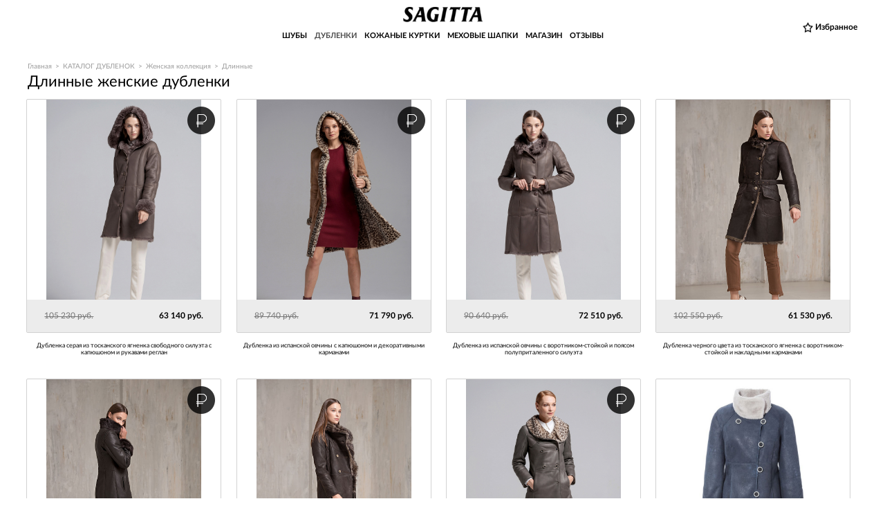

--- FILE ---
content_type: text/html; charset=windows-1251
request_url: https://sagitta-stk.ru/dublenki/zhenskie/dlinnye/?PAGEN_1=4
body_size: 8578
content:
<!DOCTYPE html>
<html>

<head>

	
	<title>Длинные женские дубленки в Нижнем Новгороде - страница 4 | Страница 4</title>
    <meta name="viewport" content="width=device-width, initial-scale=1.0">
    <meta name="google-site-verification" content="SWt8TgKusWSa5a1APrHc04IMuwUrTgbxUUze6SIxizo" />
    <meta name="keywords" content="" />
	    <meta http-equiv="Content-Type" content="text/html; charset=windows-1251" />
<meta name="description" content="Длинные женские дубленки в Нижнем Новгороде: цены, фото, характеристики. Страница 4. Страница 4" />
<link href="/bitrix/js/ui/design-tokens/dist/ui.design-tokens.min.css?167767961322029" type="text/css"  rel="stylesheet" />
<link href="/bitrix/js/ui/fonts/opensans/ui.font.opensans.min.css?16776795982320" type="text/css"  rel="stylesheet" />
<link href="/bitrix/js/main/popup/dist/main.popup.bundle.min.css?167767991125089" type="text/css"  rel="stylesheet" />
<link href="/bitrix/css/main/grid/pagenavigation.min.css?15904400502042" type="text/css"  rel="stylesheet" />
<link href="/bitrix/cache/css/s1/sagitta-stk_2017/page_0b11533a650f754de9676120a589ec5d/page_0b11533a650f754de9676120a589ec5d_v1.css?172439944122520" type="text/css"  rel="stylesheet" />
<link href="/bitrix/cache/css/s1/sagitta-stk_2017/template_79e832bc200c8aab699fa7086f406564/template_79e832bc200c8aab699fa7086f406564_v1.css?1767083243196252" type="text/css"  data-template-style="true" rel="stylesheet" />
<script type="text/javascript">if(!window.BX)window.BX={};if(!window.BX.message)window.BX.message=function(mess){if(typeof mess==='object'){for(let i in mess) {BX.message[i]=mess[i];} return true;}};</script>
<script type="text/javascript">(window.BX||top.BX).message({'JS_CORE_LOADING':'Загрузка...','JS_CORE_NO_DATA':'- Нет данных -','JS_CORE_WINDOW_CLOSE':'Закрыть','JS_CORE_WINDOW_EXPAND':'Развернуть','JS_CORE_WINDOW_NARROW':'Свернуть в окно','JS_CORE_WINDOW_SAVE':'Сохранить','JS_CORE_WINDOW_CANCEL':'Отменить','JS_CORE_WINDOW_CONTINUE':'Продолжить','JS_CORE_H':'ч','JS_CORE_M':'м','JS_CORE_S':'с','JSADM_AI_HIDE_EXTRA':'Скрыть лишние','JSADM_AI_ALL_NOTIF':'Показать все','JSADM_AUTH_REQ':'Требуется авторизация!','JS_CORE_WINDOW_AUTH':'Войти','JS_CORE_IMAGE_FULL':'Полный размер'});</script>

<script type="text/javascript" src="/bitrix/js/main/core/core.min.js?1677679911220366"></script>

<script>BX.setJSList(['/bitrix/js/main/core/core_ajax.js','/bitrix/js/main/core/core_promise.js','/bitrix/js/main/polyfill/promise/js/promise.js','/bitrix/js/main/loadext/loadext.js','/bitrix/js/main/loadext/extension.js','/bitrix/js/main/polyfill/promise/js/promise.js','/bitrix/js/main/polyfill/find/js/find.js','/bitrix/js/main/polyfill/includes/js/includes.js','/bitrix/js/main/polyfill/matches/js/matches.js','/bitrix/js/ui/polyfill/closest/js/closest.js','/bitrix/js/main/polyfill/fill/main.polyfill.fill.js','/bitrix/js/main/polyfill/find/js/find.js','/bitrix/js/main/polyfill/matches/js/matches.js','/bitrix/js/main/polyfill/core/dist/polyfill.bundle.js','/bitrix/js/main/core/core.js','/bitrix/js/main/polyfill/intersectionobserver/js/intersectionobserver.js','/bitrix/js/main/lazyload/dist/lazyload.bundle.js','/bitrix/js/main/polyfill/core/dist/polyfill.bundle.js','/bitrix/js/main/parambag/dist/parambag.bundle.js']);
</script>
<script type="text/javascript">(window.BX||top.BX).message({'LANGUAGE_ID':'ru','FORMAT_DATE':'DD.MM.YYYY','FORMAT_DATETIME':'DD.MM.YYYY HH:MI:SS','COOKIE_PREFIX':'BITRIX_SM','SERVER_TZ_OFFSET':'10800','UTF_MODE':'N','SITE_ID':'s1','SITE_DIR':'/','USER_ID':'','SERVER_TIME':'1769198292','USER_TZ_OFFSET':'0','USER_TZ_AUTO':'Y','bitrix_sessid':'223e32259e7c6e01c9c69f2ad6568fed'});</script>


<script type="text/javascript" src="/bitrix/js/main/popup/dist/main.popup.bundle.min.js?167767966165492"></script>
<script type="text/javascript">BX.setJSList(['/bitrix/templates/sagitta-stk_2017/components/bitrix/catalog.section/another_models/script.js','/js/jquery.min.js','/js/bxslider/jquery.bxslider.min.js','/js/scrollbar/jquery.scrollbar.min.js','/js/fancybox/jquery.fancybox.js','/js/magneticpopup/magnific-popup.js','/js/js.cookie.js','/local/js/slick/slick.min.js','/js/project.js','/bitrix/templates/sagitta-stk_2017/catalog-new/catalog.js','/bitrix/templates/sagitta-stk_2017/components/bitrix/menu/top-menu/script.js']);</script>
<script type="text/javascript">BX.setCSSList(['/bitrix/templates/sagitta-stk_2017/components/bitrix/system.pagenavigation/.default/style.css','/bitrix/templates/sagitta-stk_2017/components/bitrix/catalog.section/another_models/style.css','/js/bxslider/jquery.bxslider.css','/js/scrollbar/jquery.scrollbar.css','/js/fancybox/jquery.fancybox.css','/js/magneticpopup/magnific-popup.css','/local/js/slick/slick.css','/local/js/slick/slick-theme.css','/bitrix/templates/sagitta-stk_2017/catalog-new/catalog.css','/bitrix/templates/sagitta-stk_2017/catalog-new/bootstrap-grid.min.css','/bitrix/templates/sagitta-stk_2017/components/bitrix/menu/top-menu/style.css','/bitrix/templates/sagitta-stk_2017/components/bitrix/breadcrumb/gray-crumbs/style.css','/bitrix/templates/sagitta-stk_2017/styles.css','/bitrix/templates/sagitta-stk_2017/template_styles.css']);</script>
<link rel="canonical" href="/dublenki/zhenskie/dlinnye/" />
<link rel="canonical" href="https://sagitta-stk.ru/dublenki/zhenskie/dlinnye/?PAGEN_1=4" />



<script type="text/javascript"  src="/bitrix/cache/js/s1/sagitta-stk_2017/template_ff56eb6799893a4b84c7bc13dc02948b/template_ff56eb6799893a4b84c7bc13dc02948b_v1.js?1767000113234804"></script>
<script type="text/javascript"  src="/bitrix/cache/js/s1/sagitta-stk_2017/page_50231678cd56e6768829feaaee7dc259/page_50231678cd56e6768829feaaee7dc259_v1.js?17243994412224"></script>

</head>

<body>

<div class="wrapper">
			<div class="header_wr hide-header-fixed">
			<div class="header">
								<div class="logo">
    <div id="show">
        <img src="/img/mobile_menu.png" alt="" width="35" height="21">
    </div>
			<a id="logo-link" href="/"><img src="/img/logo.png" alt="" width="161" height="29"></a>
	</div>				


<div class="top-menu">


<ul class="lvl1">

	
	
					<li class="parent">
									<a href="/shuby/">ШУБЫ</a>
								<div class="sub-menu">
					<div class="inside">
				
				<ul class="lvl2">
		
	
	

	
	
					<li><a href="/shuby/norka/">ИЗ НОРКИ</a></li>
		
	
	

	
	
					<li><a href="/shuby/karakul/">ИЗ КАРАКУЛЯ</a></li>
		
	
	

	
	
					<li><a href="/shuby/enot/">ИЗ ЕНОТА</a></li>
		
	
	

			</ul></li>	
	
					<li class="parent">
									<a href="/dublenki/" class="selected">ДУБЛЕНКИ</a>
								<div class="sub-menu">
					<div class="inside">
				
				<ul class="lvl2">
		
	
	

	
	
					<li><a href="/dublenki/zhenskie/" class="selected">ЖЕНСКАЯ КОЛЛЕКЦИЯ</a></li>
		
	
	

	
	
					<li><a href="/dublenki/muzhskie/">МУЖСКАЯ КОЛЛЕКЦИЯ</a></li>
		
	
	

			</ul></li>	
	
					<li class="parent">
									<a href="/kozhanye-kurtki/">КОЖАНЫЕ КУРТКИ</a>
								<div class="sub-menu">
					<div class="inside">
				
				<ul class="lvl2">
		
	
	

	
	
					<li><a href="/kozhanye-kurtki/zhenskie/">ЖЕНСКИЕ КОЖАНЫЕ КУРТКИ</a></li>
		
	
	

	
	
					<li><a href="/kozhanye-kurtki/muzhskie/">МУЖСКИЕ КОЖАНЫЕ КУРТКИ</a></li>
		
	
	

			</ul></li>	
	
					<li class="parent">
									<a href="/shapki/">МЕХОВЫЕ ШАПКИ</a>
								<div class="sub-menu">
					<div class="inside">
				
				<ul class="lvl2">
		
	
	

	
	
					<li><a href="/shapki/norka/">ИЗ НОРКИ</a></li>
		
	
	

	
	
					<li><a href="/shapki/enot/">ИЗ ЕНОТА</a></li>
		
	
	

			</ul></li>	
	
					<li><a href="/magaziny/">МАГАЗИН</a></li>
		
	
	

	
	
					<li><a href="/otzyvy/">ОТЗЫВЫ</a></li>
		
	
	

	

</ul>
    	<div class="top-menu-shadow" data-menu="closed"></div>
<div class="top-menu-close" data-menu="closed"></div>
</div>
					<div class="favbtn"></div>
				<div class="clear"></div>
			</div>
		</div>
	
			<div class="breadcrumbs_wr">
			<ul itemscope itemtype="https://schema.org/BreadcrumbList" class="breadcrumb-navigation"><li itemprop="itemListElement" itemscope itemtype="https://schema.org/ListItem"><a itemprop="item" href="/" title="Главная"><span itemprop="name">Главная</span></a><meta itemprop="position" content="1"></li><li><span>&nbsp;&gt;&nbsp;</span></li><li itemprop="itemListElement" itemscope itemtype="https://schema.org/ListItem"><a itemprop="item" href="/dublenki/" title="КАТАЛОГ ДУБЛЕНОК"><span itemprop="name">КАТАЛОГ ДУБЛЕНОК</span></a><meta itemprop="position" content="2"></li><li><span>&nbsp;&gt;&nbsp;</span></li><li itemprop="itemListElement" itemscope itemtype="https://schema.org/ListItem"><a itemprop="item" href="/dublenki/zhenskie/" title="Женская коллекция"><span itemprop="name">Женская коллекция</span></a><meta itemprop="position" content="3"></li><li><span>&nbsp;&gt;&nbsp;</span></li><li itemprop="itemListElement" itemscope itemtype="https://schema.org/ListItem"><a itemprop="item" href="/dublenki/zhenskie/dlinnye/" title="Длинные"><span itemprop="name">Длинные</span></a><meta itemprop="position" content="4"></li></ul>		</div>
		<div class="content">
  <h1>Длинные женские дубленки</h1>
	
<div class="another_models-wr asd2">
	<div class="another_models" id="auto_scroll">
			 											<div class="item" id="bx_3966226736_1418">
				<div class="img" style="background-image:url(/upload/resize_cache/iblock/2de/1000_1000_1/Sagitta19_16178_a_1.jpg)">
                    <!--'start_frame_cache_OQ3k9P'-->													<div class="ruble-icon">
																	<div class="descr"><div class="arrow"></div>Эта модель в других материалах стоит дешевле. <a href="/zhenskie/82007555665.html">Узнать стоимость</a>.</div>
															</div>
																	<a href="/zhenskie/82007555665.html" class="detail-link"></a>
                    <div id="compPriceContainerList_1418">
													<div class="itemListPrice">
							  																			<span class="oldprice fl">105 230 руб.</span>
																		<span class="price fr">63 140 руб.</span>
															</div>
						                    </div>
					<div class="btns">
						<a href="#basket" class="fl add_to_favorites" data-id="1418" onclick="toogleFavorite(this); yaCounter19376749.reachGoal('CHOOSE'); return true;" data-action="add"></a>
						<a href="/magaziny/" class="fr"></a>
						<div class="clear"></div>
					</div> 

                    <!--'end_frame_cache_OQ3k9P'-->				</div>
				<a href="/zhenskie/82007555665.html" class="title">Дубленка серая из тосканского ягненка свободного силуэта с капюшоном и рукавами реглан</a>
			</div>
								<div class="item" id="bx_3966226736_1393">
				<div class="img" style="background-image:url(/upload/resize_cache/iblock/05e/1000_1000_1/Sagitta19_14793_a_1.jpg)">
                    <!--'start_frame_cache_HlVICg'-->													<div class="ruble-icon">
																	<div class="descr"><div class="arrow"></div>Эта модель в других материалах стоит дешевле. <a href="/zhenskie/82007295591.html">Узнать стоимость</a>.</div>
															</div>
																	<a href="/zhenskie/82007295591.html" class="detail-link"></a>
                    <div id="compPriceContainerList_1393">
													<div class="itemListPrice">
							  																			<span class="oldprice fl">89 740 руб.</span>
																		<span class="price fr">71 790 руб.</span>
															</div>
						                    </div>
					<div class="btns">
						<a href="#basket" class="fl add_to_favorites" data-id="1393" onclick="toogleFavorite(this); yaCounter19376749.reachGoal('CHOOSE'); return true;" data-action="add"></a>
						<a href="/magaziny/" class="fr"></a>
						<div class="clear"></div>
					</div> 

                    <!--'end_frame_cache_HlVICg'-->				</div>
				<a href="/zhenskie/82007295591.html" class="title">Дубленка из испанской овчины с капюшоном и декоративными карманами</a>
			</div>
								<div class="item" id="bx_3966226736_1409">
				<div class="img" style="background-image:url(/upload/resize_cache/iblock/187/1000_1000_1/Sagitta19_15836_a_1.jpg)">
                    <!--'start_frame_cache_EOEazP'-->													<div class="ruble-icon">
																	<div class="descr"><div class="arrow"></div>Эта модель в других материалах стоит дешевле. <a href="/zhenskie/82007465693.html">Узнать стоимость</a>.</div>
															</div>
																	<a href="/zhenskie/82007465693.html" class="detail-link"></a>
                    <div id="compPriceContainerList_1409">
													<div class="itemListPrice">
							  																			<span class="oldprice fl">90 640 руб.</span>
																		<span class="price fr">72 510 руб.</span>
															</div>
						                    </div>
					<div class="btns">
						<a href="#basket" class="fl add_to_favorites" data-id="1409" onclick="toogleFavorite(this); yaCounter19376749.reachGoal('CHOOSE'); return true;" data-action="add"></a>
						<a href="/magaziny/" class="fr"></a>
						<div class="clear"></div>
					</div> 

                    <!--'end_frame_cache_EOEazP'-->				</div>
				<a href="/zhenskie/82007465693.html" class="title">Дубленка из испанской овчины с воротником-стойкой и поясом полуприталенного силуэта</a>
			</div>
								<div class="item" id="bx_3966226736_1554">
				<div class="img" style="background-image:url(/upload/iblock/ceb/Sagitta19_20220_1.jpg)">
                    <!--'start_frame_cache_qKXqLR'-->																	<a href="/zhenskie/80711255685.html" class="detail-link"></a>
                    <div id="compPriceContainerList_1554">
													<div class="itemListPrice">
							  																			<span class="oldprice fl">102 550 руб.</span>
																		<span class="price fr">61 530 руб.</span>
															</div>
						                    </div>
					<div class="btns">
						<a href="#basket" class="fl add_to_favorites" data-id="1554" onclick="toogleFavorite(this); yaCounter19376749.reachGoal('CHOOSE'); return true;" data-action="add"></a>
						<a href="/magaziny/" class="fr"></a>
						<div class="clear"></div>
					</div> 

                    <!--'end_frame_cache_qKXqLR'-->				</div>
				<a href="/zhenskie/80711255685.html" class="title">Дубленка черного цвета из тосканского ягненка с воротником-стойкой и накладными карманами</a>
			</div>
								<div class="item" id="bx_3966226736_1545">
				<div class="img" style="background-image:url(/upload/iblock/1da/BSH8115_1.jpg)">
                    <!--'start_frame_cache_X0m8uF'-->													<div class="ruble-icon">
																	<div class="descr"><div class="arrow"></div>Эта модель в других материалах стоит дешевле. <a href="/zhenskie/80711165631.html">Узнать стоимость</a>.</div>
															</div>
																	<a href="/zhenskie/80711165631.html" class="detail-link"></a>
                    <div id="compPriceContainerList_1545">
													<div class="itemListPrice">
							  																			<span class="oldprice fl">93 110 руб.</span>
																		<span class="price fr">55 870 руб.</span>
															</div>
						                    </div>
					<div class="btns">
						<a href="#basket" class="fl add_to_favorites" data-id="1545" onclick="toogleFavorite(this); yaCounter19376749.reachGoal('CHOOSE'); return true;" data-action="add"></a>
						<a href="/magaziny/" class="fr"></a>
						<div class="clear"></div>
					</div> 

                    <!--'end_frame_cache_X0m8uF'-->				</div>
				<a href="/zhenskie/80711165631.html" class="title">Дубленка темно-коричневого цвета из испанской овчины с геометрическими деталями с отстрочкой</a>
			</div>
								<div class="item" id="bx_3966226736_1555">
				<div class="img" style="background-image:url(/upload/iblock/728/Sagitta19_20303_1.jpg)">
                    <!--'start_frame_cache_AUWPVt'-->																	<a href="/zhenskie/80711265687.html" class="detail-link"></a>
                    <div id="compPriceContainerList_1555">
													<div class="itemListPrice">
							  																			<span class="oldprice fl">97 190 руб.</span>
																		<span class="price fr">58 310 руб.</span>
															</div>
						                    </div>
					<div class="btns">
						<a href="#basket" class="fl add_to_favorites" data-id="1555" onclick="toogleFavorite(this); yaCounter19376749.reachGoal('CHOOSE'); return true;" data-action="add"></a>
						<a href="/magaziny/" class="fr"></a>
						<div class="clear"></div>
					</div> 

                    <!--'end_frame_cache_AUWPVt'-->				</div>
				<a href="/zhenskie/80711265687.html" class="title">Дубленка черного цвета из тосканского ягненка с воротником-стойкой и накладными петлями</a>
			</div>
								<div class="item" id="bx_3966226736_1556">
				<div class="img" style="background-image:url(/upload/resize_cache/iblock/eb2/1000_1000_1/Sagitta19_17122_a.jpg)">
                    <!--'start_frame_cache_r8FosS'-->													<div class="ruble-icon">
																	<div class="descr"><div class="arrow"></div>Эта модель в других материалах стоит дешевле. <a href="/zhenskie/820071305687.html">Узнать стоимость</a>.</div>
															</div>
																	<a href="/zhenskie/820071305687.html" class="detail-link"></a>
                    <div id="compPriceContainerList_1556">
													<div class="itemListPrice">
							  																			<span class="oldprice fl">90 800 руб.</span>
																		<span class="price fr">54 480 руб.</span>
															</div>
						                    </div>
					<div class="btns">
						<a href="#basket" class="fl add_to_favorites" data-id="1556" onclick="toogleFavorite(this); yaCounter19376749.reachGoal('CHOOSE'); return true;" data-action="add"></a>
						<a href="/magaziny/" class="fr"></a>
						<div class="clear"></div>
					</div> 

                    <!--'end_frame_cache_r8FosS'-->				</div>
				<a href="/zhenskie/820071305687.html" class="title">Дубленка серая из испанской овчины с воротником-стойкой и накладными петлями</a>
			</div>
								<div class="item" id="bx_3966226736_963">
				<div class="img" style="background-image:url(/upload/resize_cache/iblock/d14/1000_1000_1/1a267f59d46ea5be895ac39e2dc93be5.jpg)">
                    <!--'start_frame_cache_vjTyfi'-->																	<a href="/zhenskie/10318497555-56.html" class="detail-link"></a>
                    <div id="compPriceContainerList_963">
													<div class="itemListPrice">
							  																			<span class="oldprice fl">60 380 руб.</span>
																		<span class="price fr">36 230 руб.</span>
															</div>
						                    </div>
					<div class="btns">
						<a href="#basket" class="fl add_to_favorites" data-id="963" onclick="toogleFavorite(this); yaCounter19376749.reachGoal('CHOOSE'); return true;" data-action="add"></a>
						<a href="/magaziny/" class="fr"></a>
						<div class="clear"></div>
					</div> 

                    <!--'end_frame_cache_vjTyfi'-->				</div>
				<a href="/zhenskie/10318497555-56.html" class="title">Дубленка из испанской овчины с кокеткой и воротником-стойкой</a>
			</div>
								<div class="item" id="bx_3966226736_1223">
				<div class="img" style="background-image:url(/upload/resize_cache/iblock/19a/1000_1000_1/Lesel19_13547_a_1.jpg)">
                    <!--'start_frame_cache_XLNFOV'-->																	<a href="/zhenskie/20918275677.html" class="detail-link"></a>
                    <div id="compPriceContainerList_1223">
													<div class="itemListPrice">
							  																			<span class="oldprice fl">91 540 руб.</span>
																		<span class="price fr">73 230 руб.</span>
															</div>
						                    </div>
					<div class="btns">
						<a href="#basket" class="fl add_to_favorites" data-id="1223" onclick="toogleFavorite(this); yaCounter19376749.reachGoal('CHOOSE'); return true;" data-action="add"></a>
						<a href="/magaziny/" class="fr"></a>
						<div class="clear"></div>
					</div> 

                    <!--'end_frame_cache_XLNFOV'-->				</div>
				<a href="/zhenskie/20918275677.html" class="title">Дубленка из испанской овчины с завышенной линией талии, асимметричным воротником и регулируемой длиной рукава</a>
			</div>
								<div class="item" id="bx_3966226736_876">
				<div class="img" style="background-image:url(/upload/resize_cache/iblock/6c6/1000_1000_1/Sagitta_08.08_0106.jpg)">
                    <!--'start_frame_cache_oykgSJ'-->																	<a href="/zhenskie/dublenka-iz-toskanskogo-yagnenka-8.html" class="detail-link"></a>
                    <div id="compPriceContainerList_876">
													<div class="itemListPrice">
							  																			<span class="oldprice fl">88 170 руб.</span>
																		<span class="price fr">70 540 руб.</span>
															</div>
						                    </div>
					<div class="btns">
						<a href="#basket" class="fl add_to_favorites" data-id="876" onclick="toogleFavorite(this); yaCounter19376749.reachGoal('CHOOSE'); return true;" data-action="add"></a>
						<a href="/magaziny/" class="fr"></a>
						<div class="clear"></div>
					</div> 

                    <!--'end_frame_cache_oykgSJ'-->				</div>
				<a href="/zhenskie/dublenka-iz-toskanskogo-yagnenka-8.html" class="title">Дубленка коричневого цвета с кожевой тканью из тосканского ягненка в стиле оверсайз</a>
			</div>
								<div class="item" id="bx_3966226736_1540">
				<div class="img" style="background-image:url(/upload/iblock/f10/BSH7839_1.jpg)">
                    <!--'start_frame_cache_wfcism'-->													<div class="ruble-icon">
																	<div class="descr"><div class="arrow"></div>Эта модель в других материалах стоит дешевле. <a href="/zhenskie/80711115631.html">Узнать стоимость</a>.</div>
															</div>
																	<a href="/zhenskie/80711115631.html" class="detail-link"></a>
                    <div id="compPriceContainerList_1540">
													<div class="itemListPrice">
							  																			<span class="oldprice fl">82 770 руб.</span>
																		<span class="price fr">49 660 руб.</span>
															</div>
						                    </div>
					<div class="btns">
						<a href="#basket" class="fl add_to_favorites" data-id="1540" onclick="toogleFavorite(this); yaCounter19376749.reachGoal('CHOOSE'); return true;" data-action="add"></a>
						<a href="/magaziny/" class="fr"></a>
						<div class="clear"></div>
					</div> 

                    <!--'end_frame_cache_wfcism'-->				</div>
				<a href="/zhenskie/80711115631.html" class="title">Дубленка серая из испанской овчины с геометрическими деталями с отстрочкой</a>
			</div>
								<div class="item" id="bx_3966226736_1301">
				<div class="img" style="background-image:url(/upload/resize_cache/iblock/739/1000_1000_1/Lesel19_13662_a_1.jpg)">
                    <!--'start_frame_cache_YYgVxZ'-->																	<a href="/zhenskie/211234595667.html" class="detail-link"></a>
                    <div id="compPriceContainerList_1301">
													<div class="itemListPrice">
							  																			<span class="oldprice fl">89 580 руб.</span>
																		<span class="price fr">53 750 руб.</span>
															</div>
						                    </div>
					<div class="btns">
						<a href="#basket" class="fl add_to_favorites" data-id="1301" onclick="toogleFavorite(this); yaCounter19376749.reachGoal('CHOOSE'); return true;" data-action="add"></a>
						<a href="/magaziny/" class="fr"></a>
						<div class="clear"></div>
					</div> 

                    <!--'end_frame_cache_YYgVxZ'-->				</div>
				<a href="/zhenskie/211234595667.html" class="title">Дубленка темно-коричневая из испанской овчины с рукавами реглан, капюшоном и поясом</a>
			</div>
								<div class="item" id="bx_3966226736_1152">
				<div class="img" style="background-image:url(/upload/resize_cache/iblock/04e/1000_1000_1/Sagitta_07.08_0584.jpg)">
                    <!--'start_frame_cache_jxWDmA'-->																	<a href="/zhenskie/dublenka-iz-toskanskogo-yagnenka-1.html" class="detail-link"></a>
                    <div id="compPriceContainerList_1152">
													<div class="itemListPrice">
							  																			<span class="oldprice fl">90 420 руб.</span>
																		<span class="price fr">72 340 руб.</span>
															</div>
						                    </div>
					<div class="btns">
						<a href="#basket" class="fl add_to_favorites" data-id="1152" onclick="toogleFavorite(this); yaCounter19376749.reachGoal('CHOOSE'); return true;" data-action="add"></a>
						<a href="/magaziny/" class="fr"></a>
						<div class="clear"></div>
					</div> 

                    <!--'end_frame_cache_jxWDmA'-->				</div>
				<a href="/zhenskie/dublenka-iz-toskanskogo-yagnenka-1.html" class="title">Темно-серая дубленка из тосканского ягненка с асимметричным воротником, карманами и декоративной отстрочкой</a>
			</div>
								<div class="item" id="bx_3966226736_946">
				<div class="img" style="background-image:url(/upload/resize_cache/iblock/a3f/1000_1000_1/0471d43a89fc5b8197c5de0d6cce7141.jpg)">
                    <!--'start_frame_cache_GhS9xs'-->																	<a href="/zhenskie/10318507669.html" class="detail-link"></a>
                    <div id="compPriceContainerList_946">
													<div class="itemListPrice">
							  																			<span class="oldprice fl">73 360 руб.</span>
																		<span class="price fr">44 020 руб.</span>
															</div>
						                    </div>
					<div class="btns">
						<a href="#basket" class="fl add_to_favorites" data-id="946" onclick="toogleFavorite(this); yaCounter19376749.reachGoal('CHOOSE'); return true;" data-action="add"></a>
						<a href="/magaziny/" class="fr"></a>
						<div class="clear"></div>
					</div> 

                    <!--'end_frame_cache_GhS9xs'-->				</div>
				<a href="/zhenskie/10318507669.html" class="title">Дубленка из испанской овчины с капюшоном и двубортной застежкой</a>
			</div>
								<div class="item" id="bx_3966226736_1107">
				<div class="img" style="background-image:url(/upload/resize_cache/iblock/48a/1000_1000_1/IMG_2797_a.jpg)">
                    <!--'start_frame_cache_pbIwfA'-->																	<a href="/zhenskie/10318245685.html" class="detail-link"></a>
                    <div id="compPriceContainerList_1107">
													<div class="itemListPrice">
							  																			<span class="oldprice fl">76 580 руб.</span>
																		<span class="price fr">45 950 руб.</span>
															</div>
						                    </div>
					<div class="btns">
						<a href="#basket" class="fl add_to_favorites" data-id="1107" onclick="toogleFavorite(this); yaCounter19376749.reachGoal('CHOOSE'); return true;" data-action="add"></a>
						<a href="/magaziny/" class="fr"></a>
						<div class="clear"></div>
					</div> 

                    <!--'end_frame_cache_pbIwfA'-->				</div>
				<a href="/zhenskie/10318245685.html" class="title">дубленка из испанской овчины с отложным воротником и поясом</a>
			</div>
								<div class="item" id="bx_3966226736_1116">
				<div class="img" style="background-image:url(/upload/resize_cache/iblock/3cc/1000_1000_1/IMG_2841_a.jpg)">
                    <!--'start_frame_cache_yFm3nv'-->																	<a href="/zhenskie/10318335689.html" class="detail-link"></a>
                    <div id="compPriceContainerList_1116">
													<div class="itemListPrice">
							  																			<span class="oldprice fl">83 510 руб.</span>
																		<span class="price fr">50 110 руб.</span>
															</div>
						                    </div>
					<div class="btns">
						<a href="#basket" class="fl add_to_favorites" data-id="1116" onclick="toogleFavorite(this); yaCounter19376749.reachGoal('CHOOSE'); return true;" data-action="add"></a>
						<a href="/magaziny/" class="fr"></a>
						<div class="clear"></div>
					</div> 

                    <!--'end_frame_cache_yFm3nv'-->				</div>
				<a href="/zhenskie/10318335689.html" class="title">Дубленка светло-коричневого цвета из испанской овчины силуэта трапеция с капюшоном и накладными карманами</a>
			</div>
								<div class="item" id="bx_3966226736_1111">
				<div class="img" style="background-image:url(/upload/resize_cache/iblock/498/1000_1000_1/IMG_2861_a.jpg)">
                    <!--'start_frame_cache_DWW9WO'-->													<div class="ruble-icon">
																	<div class="descr"><div class="arrow"></div>Эта модель в других материалах стоит дешевле. <a href="/zhenskie/10318285691.html">Узнать стоимость</a>.</div>
															</div>
																	<a href="/zhenskie/10318285691.html" class="detail-link"></a>
                    <div id="compPriceContainerList_1111">
													<div class="itemListPrice">
							  																			<span class="oldprice fl">90 630 руб.</span>
																		<span class="price fr">54 380 руб.</span>
															</div>
						                    </div>
					<div class="btns">
						<a href="#basket" class="fl add_to_favorites" data-id="1111" onclick="toogleFavorite(this); yaCounter19376749.reachGoal('CHOOSE'); return true;" data-action="add"></a>
						<a href="/magaziny/" class="fr"></a>
						<div class="clear"></div>
					</div> 

                    <!--'end_frame_cache_DWW9WO'-->				</div>
				<a href="/zhenskie/10318285691.html" class="title">дубленка из тосканского ягненка с поясом и декоративными защипами</a>
			</div>
								<div class="item" id="bx_3966226736_1118">
				<div class="img" style="background-image:url(/upload/resize_cache/iblock/309/1000_1000_1/IMG_2801_a.jpg)">
                    <!--'start_frame_cache_s9q6O6'-->													<div class="ruble-icon">
																	<div class="descr"><div class="arrow"></div>Эта модель в других материалах стоит дешевле. <a href="/zhenskie/10318355685.html">Узнать стоимость</a>.</div>
															</div>
																	<a href="/zhenskie/10318355685.html" class="detail-link"></a>
                    <div id="compPriceContainerList_1118">
													<div class="itemListPrice">
							  																			<span class="oldprice fl">91 160 руб.</span>
																		<span class="price fr">54 700 руб.</span>
															</div>
						                    </div>
					<div class="btns">
						<a href="#basket" class="fl add_to_favorites" data-id="1118" onclick="toogleFavorite(this); yaCounter19376749.reachGoal('CHOOSE'); return true;" data-action="add"></a>
						<a href="/magaziny/" class="fr"></a>
						<div class="clear"></div>
					</div> 

                    <!--'end_frame_cache_s9q6O6'-->				</div>
				<a href="/zhenskie/10318355685.html" class="title">дубленка из тосканского ягненка с воротником-стойкой и накладными карманами</a>
			</div>
								<div class="item" id="bx_3966226736_1119">
				<div class="img" style="background-image:url(/upload/resize_cache/iblock/455/1000_1000_1/IMG_2898_a.jpg)">
                    <!--'start_frame_cache_IlhdV0'-->																	<a href="/zhenskie/10318367631.html" class="detail-link"></a>
                    <div id="compPriceContainerList_1119">
													<div class="itemListPrice">
							  																			<span class="oldprice fl">93 110 руб.</span>
																		<span class="price fr">74 490 руб.</span>
															</div>
						                    </div>
					<div class="btns">
						<a href="#basket" class="fl add_to_favorites" data-id="1119" onclick="toogleFavorite(this); yaCounter19376749.reachGoal('CHOOSE'); return true;" data-action="add"></a>
						<a href="/magaziny/" class="fr"></a>
						<div class="clear"></div>
					</div> 

                    <!--'end_frame_cache_IlhdV0'-->				</div>
				<a href="/zhenskie/10318367631.html" class="title">Дубленка коричневого цвета из испанской овчины с геометрическими деталями с отстрочкой</a>
			</div>
								<div class="item" id="bx_3966226736_938">
				<div class="img" style="background-image:url(/upload/resize_cache/iblock/ded/1000_1000_1/3358258ecd9c0cdb62cda9982cd54b9a.jpg)">
                    <!--'start_frame_cache_EW3AP1'-->																	<a href="/zhenskie/10318447677.html" class="detail-link"></a>
                    <div id="compPriceContainerList_938">
													<div class="itemListPrice">
							  																			<span class="oldprice fl">91 540 руб.</span>
																		<span class="price fr">73 230 руб.</span>
															</div>
						                    </div>
					<div class="btns">
						<a href="#basket" class="fl add_to_favorites" data-id="938" onclick="toogleFavorite(this); yaCounter19376749.reachGoal('CHOOSE'); return true;" data-action="add"></a>
						<a href="/magaziny/" class="fr"></a>
						<div class="clear"></div>
					</div> 

                    <!--'end_frame_cache_EW3AP1'-->				</div>
				<a href="/zhenskie/10318447677.html" class="title">Дубленка синяя из испанской овчины с завышенной линией талии, асимметричным воротником и регулируемой длиной рукава</a>
			</div>
								<div class="item" id="bx_3966226736_1109">
				<div class="img" style="background-image:url(/upload/resize_cache/iblock/e98/1000_1000_1/IMG_2812_a.jpg)">
                    <!--'start_frame_cache_8GEwQL'-->																	<a href="/zhenskie/10318265685.html" class="detail-link"></a>
                    <div id="compPriceContainerList_1109">
													<div class="itemListPrice">
							  																			<span class="oldprice fl">91 160 руб.</span>
																		<span class="price fr">54 700 руб.</span>
															</div>
						                    </div>
					<div class="btns">
						<a href="#basket" class="fl add_to_favorites" data-id="1109" onclick="toogleFavorite(this); yaCounter19376749.reachGoal('CHOOSE'); return true;" data-action="add"></a>
						<a href="/magaziny/" class="fr"></a>
						<div class="clear"></div>
					</div> 

                    <!--'end_frame_cache_8GEwQL'-->				</div>
				<a href="/zhenskie/10318265685.html" class="title">Дубленка темно-коричневая из испанской овчины с отложным воротником и поясом</a>
			</div>
								<div class="item" id="bx_3966226736_1312">
				<div class="img" style="background-image:url(/upload/resize_cache/iblock/d09/1000_1000_1/IMG_1380_a.jpg)">
                    <!--'start_frame_cache_7hylCY'-->																	<a href="/zhenskie/211234685693.html" class="detail-link"></a>
                    <div id="compPriceContainerList_1312">
													<div class="itemListPrice">
							  																			<span class="oldprice fl">90 640 руб.</span>
																		<span class="price fr">72 510 руб.</span>
															</div>
						                    </div>
					<div class="btns">
						<a href="#basket" class="fl add_to_favorites" data-id="1312" onclick="toogleFavorite(this); yaCounter19376749.reachGoal('CHOOSE'); return true;" data-action="add"></a>
						<a href="/magaziny/" class="fr"></a>
						<div class="clear"></div>
					</div> 

                    <!--'end_frame_cache_7hylCY'-->				</div>
				<a href="/zhenskie/211234685693.html" class="title">Дубленка черного цвета из испанской овчины с воротником-стойкой и поясом полуприталенного силуэта</a>
			</div>
								<div class="item" id="bx_3966226736_1222">
				<div class="img" style="background-image:url(/upload/resize_cache/iblock/338/1000_1000_1/IMG_0818_a.jpg)">
                    <!--'start_frame_cache_IGe6Dv'-->																	<a href="/zhenskie/20918265677.html" class="detail-link"></a>
                    <div id="compPriceContainerList_1222">
													<div class="itemListPrice">
							  																			<span class="oldprice fl">91 540 руб.</span>
																		<span class="price fr">73 230 руб.</span>
															</div>
						                    </div>
					<div class="btns">
						<a href="#basket" class="fl add_to_favorites" data-id="1222" onclick="toogleFavorite(this); yaCounter19376749.reachGoal('CHOOSE'); return true;" data-action="add"></a>
						<a href="/magaziny/" class="fr"></a>
						<div class="clear"></div>
					</div> 

                    <!--'end_frame_cache_IGe6Dv'-->				</div>
				<a href="/zhenskie/20918265677.html" class="title">Дубленка коричневая из испанской овчины с завышенной линией талии, асимметричным воротником и регулируемой длиной рукава</a>
			</div>
								<div class="item" id="bx_3966226736_1113">
				<div class="img" style="background-image:url(/upload/resize_cache/iblock/dd7/1000_1000_1/IMG_2787_a.jpg)">
                    <!--'start_frame_cache_A0dN5t'-->																	<a href="/zhenskie/10318305679.html" class="detail-link"></a>
                    <div id="compPriceContainerList_1113">
													<div class="itemListPrice">
							  																			<span class="oldprice fl">76 040 руб.</span>
																		<span class="price fr">45 620 руб.</span>
															</div>
						                    </div>
					<div class="btns">
						<a href="#basket" class="fl add_to_favorites" data-id="1113" onclick="toogleFavorite(this); yaCounter19376749.reachGoal('CHOOSE'); return true;" data-action="add"></a>
						<a href="/magaziny/" class="fr"></a>
						<div class="clear"></div>
					</div> 

                    <!--'end_frame_cache_A0dN5t'-->				</div>
				<a href="/zhenskie/10318305679.html" class="title">Дубленка полуприталенная коричневая из испанской овчины с асимметричным воротником</a>
			</div>
			<div style="clear:both;"></div>
			
	<div data-pagination-num="">
		<!-- pagination-container -->
		<div class="main-ui-pagination">
    
            <div class="main-ui-pagination-pages">
            <div class="main-ui-pagination-label"></div>
            <div class="main-ui-pagination-pages-list">
                                                        <a class="main-ui-pagination-arrow main-ui-pagination-prev asd2 "
                                           href="/dublenki/zhenskie/dlinnye/?PAGEN_1=3"></a>
                                                                <a class="main-ui-pagination-page asd5"
                           href="/dublenki/zhenskie/dlinnye/?PAGEN_1=2">2</a>
                                                <a class="main-ui-pagination-page asd5"
                           href="/dublenki/zhenskie/dlinnye/?PAGEN_1=3">3</a>
                                                <span
                            class="main-ui-pagination-page main-ui-pagination-active">4</span>
                                                <a class="main-ui-pagination-page asd5"
                           href="/dublenki/zhenskie/dlinnye/?PAGEN_1=5">5</a>
                                                <a class="main-ui-pagination-page asd5"
                           href="/dublenki/zhenskie/dlinnye/?PAGEN_1=6">6</a>
                                                    <a class="main-ui-pagination-page main-ui-pagination-dots"
                               href="/dublenki/zhenskie/dlinnye/?PAGEN_1=7">...</a>
                                                    <!--<a class="main-ui-pagination-page asd6" href="?PAGEN_="></a>-->
                                                    <a class="main-ui-pagination-arrow main-ui-pagination-next asd1"
                               href="/dublenki/zhenskie/dlinnye/?PAGEN_1=5"></a>
                                                                </div>
        </div>

        <div class="main-ui-pagination-arrows">
                    </div>
        </div>



		<!-- pagination-container -->
	</div>
	<div style="clear:both;"></div>
		</div>
</div>
<script type="text/javascript">$(document).ready(function(){$('html, body').animate({scrollTop: $(".anoter_models-wrapper").offset().top-100}, 0);});</script>    <script>
        var strFavoritesBlock = '';
        var arFavoritesBlock = strFavoritesBlock.split(',');
        if (arFavoritesBlock[0] !== '') {
            for (var i = 0; i < arFavoritesBlock.length; i++) {
                $('#' + arFavoritesBlock[i] + ' .add_to_favorites').removeAttr('onclick');
                $('#' + arFavoritesBlock[i] + ' .add_to_favorites').addClass('enabled');
                $('#' + arFavoritesBlock[i] + ' .add_to_favorites').text('Добавлено в избранное');
            }
        }
    </script>
    <script type="application/ld+json">
        {
            "@context": "https://schema.org/",
            "@type": "Product",
            "name": "Женские",
            "description": "Длинные женские дубленки в Нижнем Новгороде: цены, фото, характеристики. Страница 4. Страница 4",
            "image": "https://sagitta-stk.ru/upload/iblock/7a5/Sagitta19_16178_a_1.jpg",
            "offers": {
                "@type": "AggregateOffer",
                "priceCurrency": "RUB",
                "lowPrice": "24570",
                "highPrice": "85380",
                "offerCount": "192"
            }
        }
    </script>
<br>
<div style="clear:both;"></div>
		<a href="/dublenki/zhenskie/" class="more-link">посмотреть все дубленки</a>
</div>

<div class="footer_push"></div>

</div>


<div class="bottom-wr">
	<div class="bottom ajustblock">
		<div class="menu i0">
			<div class="title">Женская одежда</div>
			<ul>
				<li class="dropdown_li_footer">
					<a href="/dublenki/zhenskie/">Дубленки</a><i></i>
					<ul class="dropdown_menu_footer twice">
						<li><a href="/dublenki/zhenskie/dlinnye/">Длинные</a></li>
						<li><a href="/dublenki/zhenskie/korotkie/">Короткие</a></li>
						<li><a href="/dublenki/zhenskie/oblegchennye/">Облегченные</a></li>
						<li><a href="/dublenki/zhenskie/s-kapuyshonom/">С капюшоном</a></li>
						<li><a href="/dublenki/zhenskie/oversize/">Оверсайз</a></li>
						<li><a href="/dublenki/zhenskie/modnye/">Модные</a></li>
						<li><a href="/dublenki/kosuhi/">Косухи</a></li>
						<li><a href="/leopard/">Леопардовый принт</a></li>
					</ul>
				</li>
				<li><a href="/kozhanye-kurtki/zhenskie/">Кожаные куртки</a></li>
				<li><a href="/shuby/">Шубы</a></li>
				<li><a href="/shapki/">Меховые шапки</a></li>
			</ul>
		</div>
		<div class="menu i1">
			<div class="title">Мужская одежда</div>
			<ul>
				<li class="dropdown_li_footer">
					<a href="/dublenki/muzhskie/">Дубленки</a><i></i>
					<ul class="dropdown_menu_footer">
						<li><a href="/dublenki/muzhskie/korotkie/">Короткие</a></li>
						<li><a href="/dublenki/pilot/">Пилот</a></li>
					</ul>
				</li>
				<li><a href="/kozhanye-kurtki/muzhskie/">Кожаные куртки</a></li>
			</ul>
		</div>
		<div class="menu i2">
			<div class="title">Информация</div>
			<ul>
				<li><a href="/sagitta/">О компании</a></li>
				<li><a href="/sagitta-stk/">Sagitta</a></li>
				<li><a href="/sposoby-oplaty/">Способы оплаты</a></li>
				<li><a href="/stati/">Статьи</a></li>
			</ul>
		</div>
		<div class="menu i3">
			<div class="title">Контакты</div>
			<ul>
				<li><a href="/magaziny/nizhnii-novgorod/">В Нижнем Новгороде</a></li>
			</ul>
		</div>
        <div class="moscow-block" itemscope itemtype="https://schema.org/LocalBusiness">
            <meta itemprop="name" content="«SAGITTA» (САГИТТА) ОДЕЖДА ИЗ МЕХА И КОЖИ">
            <meta itemprop="image" content="/img/logo.png">
            <!--'start_frame_cache_FOOTER_CONTACTS'-->                                                    <!--'end_frame_cache_FOOTER_CONTACTS'-->            <ul class="social-networks">

                <li class="vk">
                    <span data-href="//vk.com/sagitta_stk" target="_blank"></span>
                </li>
            </ul>
        </div>
		<div class="footnote">
			*Ассортимент магазинов может<br>
			отличаться от ассортимента,<br>
			представленного на сайте.<br>
			Наличие конкретных моделей<br>
			и размеров уточняйте<br>
			непосредственно в магазинах.
		</div>
		<div class="cr-wr">
			<div class="cr-client">
				1998–2026 &copy; «SAGITTA» (САГИТТА)<br>
				Одежда из меха и кожи
			</div>
							<ul class="social-networks">
					<li class="vk"><span data-href="//vk.com/sagitta_stk" target="_blank"></span></li>
				</ul>
						<div class="cr-pixel">
									Продвижение сайта —<br>
					компания «<a href="https://pixelplus.ru/" target="pixelplus">Пиксель Плюс</a>»
							</div>
		</div>
	</div>
</div>



</body>

<!-- Yandex.Metrika counter -->
<script type="text/javascript" >
	if (typeof navigator.userAgent !== "undefined") {
		if (navigator.userAgent.indexOf('Lighthouse') < 0) {
			getAnalytics();
		}
	} else {
		getAnalytics();
	}
	
	function getAnalytics() {
		(function(m,e,t,r,i,k,a){m[i]=m[i]||function(){(m[i].a=m[i].a||[]).push(arguments)};
			m[i].l=1*new Date();k=e.createElement(t),a=e.getElementsByTagName(t)[0],k.async=1,k.src=r,a.parentNode.insertBefore(k,a)})
		(window, document, "script", "https://mc.yandex.ru/metrika/tag.js", "ym");
		
		ym(19376749, "init", {
			clickmap:true,
			trackLinks:true,
			accurateTrackBounce:true,
			webvisor:true
		});
	}
</script>
<noscript><div><img src="https://mc.yandex.ru/watch/19376749" style="position:absolute; left:-9999px;" alt="" /></div></noscript>
<!-- /Yandex.Metrika counter -->

</html>

--- FILE ---
content_type: text/css
request_url: https://sagitta-stk.ru/bitrix/cache/css/s1/sagitta-stk_2017/page_0b11533a650f754de9676120a589ec5d/page_0b11533a650f754de9676120a589ec5d_v1.css?172439944122520
body_size: 7404
content:


/* Start:/bitrix/templates/sagitta-stk_2017/components/bitrix/system.pagenavigation/.default/style.min.css?15928935073136*/
.main-ui-pagination {
    font-size: 11px;
    text-transform: uppercase;
    display: table;
    text-align: center;
    margin: 30px auto 0px auto;
    position: relative;
}

span.main-ui-pagination-page.main-ui-pagination-active:hover{
    color: #000;
    background: #ececec;
    border: solid 1px #ececec;
}

.main-ui-pagination-pages, .main-ui-pagination-label, .main-ui-pagination-pages-list, .main-ui-pagination-page, .main-ui-pagination-arrows, .main-ui-pagination-arrow {
    display: inline-block;
    margin: 0px auto !important;
    -webkit-border-radius: 2px;
    -moz-border-radius: 2px;
    border-radius: 2px;
}

.main-ui-pagination-arrows {
}

.main-ui-pagination-arrow {
    vertical-align: top;
    border: 0;
}

a.main-ui-pagination-arrow.main-ui-pagination-prev {
    margin: 0px;
}

.main-ui-pagination-arrow.main-ui-pagination-next::before, .main-ui-pagination-arrow.main-ui-pagination-prev::before, .main-ui-pagination-arrow.main-ui-pagination-next::after, .main-ui-pagination-arrow.main-ui-pagination-prev::after {
    background: #5c6470;
    display: inline-block;
    position: absolute;
    width: 2px;
    height: 7px;
    content: ''
}

a.main-ui-pagination-arrow.main-ui-pagination-next::before, a.main-ui-pagination-arrow.main-ui-pagination-prev::before, a.main-ui-pagination-arrow.main-ui-pagination-next::after, a.main-ui-pagination-arrow.main-ui-pagination-prev::after {
    background: #000
}

.main-ui-pagination-arrow.main-ui-pagination-prev::before {
    left: 15px;
    top: 10px;
    -webkit-transform: rotate(45deg);
    -moz-transform: rotate(45deg);
    -ms-transform: rotate(45deg);
    -o-transform: rotate(45deg);
    transform: rotate(45deg)
}

.main-ui-pagination-arrow.main-ui-pagination-prev::after {
    left: 15px;
    top: 15px;
    -webkit-transform: rotate(-45deg);
    -moz-transform: rotate(-45deg);
    -ms-transform: rotate(-45deg);
    -o-transform: rotate(-45deg);
    transform: rotate(-45deg)
}

.main-ui-pagination-arrow.main-ui-pagination-next::before {
    right: 15px;
    top: 10px;
    -webkit-transform: rotate(-45deg);
    -moz-transform: rotate(-45deg);
    -ms-transform: rotate(-45deg);
    -o-transform: rotate(-45deg);
    transform: rotate(-45deg)
}

.main-ui-pagination-arrow.main-ui-pagination-next::after {
    right: 15px;
    top: 15px;
    -webkit-transform: rotate(45deg);
    -moz-transform: rotate(45deg);
    -ms-transform: rotate(45deg);
    -o-transform: rotate(45deg);
    transform: rotate(45deg)
}

.main-ui-pagination-page {
    padding: 9px 14px;
    border: solid 1px #d2d2d2;
    text-decoration: none;
    font-size: 13px;
}

.main-ui-pagination-page.main-ui-pagination-active {
    background: #ececec;
    border: solid 1px #ececec;
    color: #000;
}


.another_models.ajustblock > .main-ui-pagination {
    display: none !important;
}

.main-ui-pagination-arrow {
    vertical-align: top;
    border: 0;
    padding: 0px 11px;
    text-decoration: none;
    font-weight: bold;
    font-size: 12px;
    line-height: 33px;
		position: relative; top: -5px;
}

.breadcrumb_s_catalog {
    margin-top: 139px;
    margin-bottom: 141px;
}
/* End */


/* Start:/bitrix/templates/sagitta-stk_2017/components/bitrix/catalog.section/another_models/style.css?166712065618878*/
.another_models-wr
{
	width:100%;
}
.another_models
{
	width:100%;
}
.another_models .item
{
	width:23.12%;
	vertical-align:top;
	cursor:pointer;
	margin-bottom:32px;
}
.another_models .item .img
{
	height:461px;
	background-repeat:no-repeat;
	background-position:50% 50%;
	background-size:contain;
	border:#d2d2d2 solid 1px;
	-webkit-border-radius: 2px;
	-moz-border-radius: 2px;
	border-radius: 2px;
	behavior: url(/PIE.htc);
	position:relative;
	margin-bottom:20px;
}

.another_models .item .img .ruble-icon {
	position: absolute;
	top: 10px;
	right: 8px;
	width: 40px;
	height: 40px;
	background: url(/img/ruble.png) no-repeat center center;
	z-index: 9;
	-webkit-transition: all 0.3s ease;
	-moz-transition: all 0.3s ease;
	-o-transition: all 0.3s ease;
	transition: all 0.3s ease;
}

.another_models .item .img .ruble-icon:hover {
	background-image: url(/img/ruble-hover.png);
}

.another_models .item .img .ruble-icon .descr {
	opacity: 0;
	visibility: hidden;
	position: absolute;
	right: -260px;
	width: 241px;
	background: rgba(222,222,222,.8);
	font-family: Helvetica, Arial, sans-serif;
	font-size: 11px;
	color: #333;
	line-height: 14px;
	padding: 6px 10px;
	box-sizing: border-box;
	-webkit-transition: all 0.3s ease;
	-moz-transition: all 0.3s ease;
	-o-transition: all 0.3s ease;
	transition: all 0.3s ease;
}

.another_models .item .img .ruble-icon:hover .descr {
	opacity: 1;
	visibility: visible;
}

.another_models .item .img .ruble-icon .descr a {
	text-decoration: none;
	border-bottom: #757575 solid 1px;
	-webkit-transition: all 0.3s ease;
	-moz-transition: all 0.3s ease;
	-o-transition: all 0.3s ease;
	transition: all 0.3s ease;
}

.another_models .item .img .ruble-icon .descr a:hover {
	border-color: transparent;
}

.another_models .item .img .ruble-icon .descr .arrow {
	position: absolute;
	width: 9px;
	height: 10px;
	left: -9px;
	top: 50%;
	margin-top: -5px;
	background:url(/img/ruble-descr.png) no-repeat center center;
}

.another_models .item .img .detail-link
{
	width:100%;
	height:414px;
	position:absolute;
	top:0;
	left:0;
}
.another_models .item .img .btns
{
	position:absolute;
	bottom:0;
	left:0;
	width:100%;
	opacity:0;
	-webkit-transition: all 0.3s ease;
	-moz-transition: all 0.3s ease;
	-o-transition: all 0.3s ease;
	transition: all 0.3s ease;
	height:47px;
	line-height:47px;
	background:#ececec;
	/*padding:0 25px;*/
	padding: 12px 25px;
	box-sizing:border-box;
}

.another_models .item .img .btns:hover {
	/*padding: 12px 20px;*/
}

.another_models .item .img .btns
.add_to_favorites {
	width: 20px;
	height: 18px;
	margin: 4px 0 0 0;

	background-image: url([data-uri]);
	background-repeat: no-repeat;
	background-position: 0 0;
	background-color: transparent;
	font-size: 0;
}

.another_models .item .img .btns
.add_to_favorites:hover,
.another_models .item .img .btns
.add_to_favorites.enabled {
	background-image: url([data-uri]);
}

.another_models .item .img .btns
.fr {
	width: 20px;
	height: 26px;

	background-image: url([data-uri]);
	background-repeat: no-repeat;
	background-position: 0 0;
	background-color: transparent;
	font-size: 0;
}

.another_models .item .img .btns
.fr:hover,
.another_models .item .img .btns
.fr.enabled {
	background-image: url([data-uri]);
}

.another_models .item:hover .btns
{
	/*opacity:1;*/
}

.another_models .priceItem_block:hover ~ .btns{
	opacity:1 !important;
}

.btns:hover{
	opacity:1 !important;
}

.another_models .item .img .btns a
{
	font-size:14px;
	color:#010000;
}
.another_models .item .title
{
	font-size:12px;
	text-align:center;
	line-height:15px;
	text-align-last: center;
	display: block;
	text-decoration: none;
}
.more
{
	color: #010000;
	width: 100%;
	height: 36px;
	line-height: 36px;
	text-decoration: none;
	text-align: center;
	border: #cecece solid 1px;
	-webkit-border-radius: 2px;
	-moz-border-radius: 2px;
	border-radius: 2px;
	behavior: url(/PIE.htc);
	display: block;
	margin: 25px auto 26px auto;
	-webkit-transition: all 0.3s ease;
	-moz-transition: all 0.3s ease;
	-o-transition: all 0.3s ease;
	transition: all 0.3s ease;
	cursor: pointer;
}
.more:hover
{
	opacity:0.7;
}

#ajax-loader
{
	text-align: center;
	position: absolute;
	margin-top: -294px;
	left: 0;
	right: 0;
}
#ajax-loader img
{
	width:38px; 
	height:38px; 
	display: none;
}

.content .breadcrumb_s_catalog{
	display: none !important;
}
.content .breadcrumb_s_catalog:last-child{
	display: block !important;
    margin-top: auto!important; 
     margin-bottom: auto!important; 
}

/*.another_models.ajustblock:last-child .breadcrumb_s_catalog{
	display: block !important;
}

.another_models.ajustblock .breadcrumb_s_catalog{
	display: none !important;
}*/

@media (max-width: 1399px) {
	.another_models .item .img
	{
		height:338px;
		margin-bottom:14px;
	}
	.another_models .item .img .detail-link
	{
		height:303px;
	}
	.another_models .item .img .btns
	{
		height:35px;
		line-height:35px;
		padding:0 19px;
	}
	.another_models .item .img .btns a
	{
		font-size:10px;
		color:#000;
	}
	.another_models .item .title
	{
		font-size:9px;
		line-height:10px;
	}
}

@media (max-width: 600px) {
	.another_models .item {
		width: 49%;
		margin-right: 0%;
	}
	.priceElementBlock {
		padding: 0px 4px;
		height: 30px;
		line-height: 32px;
	}
}

.another_models .item .itemListPrice {
	position:absolute;
	bottom:0;
	left:0;
	width:100%;
	height:35px;
	line-height:35px;
	padding:0 19px;
	height:47px;
	line-height:47px;
	background:#ececec;
	padding:0 25px;
	box-sizing:border-box;
}

.another_models .item .itemListPrice .price,
.another_models .item .itemListPrice .oldprice {
	font-size:12px;
	color:#777;
}

.another_models .item .itemListPrice .price {
	font-size:12px;
	font-weight: bold;
	color: #000;
}

.another_models .item .itemListPrice .oldprice {
	text-decoration: line-through;
}

@media (max-width: 584px) {
	.another_models .item .img .ruble-icon .descr {
		top: 105%;
		right: -109px;
	}
	
	.another_models .item .img .ruble-icon .descr .arrow {
		display: none;
	}
}
/* End */
/* /bitrix/templates/sagitta-stk_2017/components/bitrix/system.pagenavigation/.default/style.min.css?15928935073136 */
/* /bitrix/templates/sagitta-stk_2017/components/bitrix/catalog.section/another_models/style.css?166712065618878 */


--- FILE ---
content_type: application/javascript
request_url: https://sagitta-stk.ru/bitrix/cache/js/s1/sagitta-stk_2017/page_50231678cd56e6768829feaaee7dc259/page_50231678cd56e6768829feaaee7dc259_v1.js?17243994412224
body_size: 679
content:

; /* Start:"a:4:{s:4:"full";s:108:"/bitrix/templates/sagitta-stk_2017/components/bitrix/catalog.section/another_models/script.js?15904400511797";s:6:"source";s:93:"/bitrix/templates/sagitta-stk_2017/components/bitrix/catalog.section/another_models/script.js";s:3:"min";s:0:"";s:3:"map";s:0:"";}"*/
function newsLoader(p) {
    var o = this;
    this.root = $(p.root);
    this.newsBlock = $(p.newsBlock, this.root);
    this.newsLoader = $(p.newsLoader);
    this.ajaxLoader = $(p.ajaxLoader);

    this.curPage = 1;
    this.loadSett = (p.loadSett);

    // Р·Р°РіСЂСѓР¶Р°РµРј РґРѕРїРѕР»РЅРёС‚РµР»СЊРЅС‹Рµ РЅРѕРІРѕСЃС‚Рё
    this.loadMoreNews = function () {
        var loadUrl = location.href;
        if (location.search != '') {
            loadUrl += '&';
        }
        else {
            loadUrl += '?';
        }

        loadUrl += 'PAGEN_' + o.loadSett.navNum + '=' + (++o.curPage);
        loadUrl = loadUrl.replace(/#page-[0-9]/gi, '');
        loadUrl = loadUrl.replace('/0', '/');
        loadUrl = loadUrl.replace('/1', '/');
        loadUrl = loadUrl.replace('/2', '/');
        loadUrl = loadUrl.replace('/3', '/');
        loadUrl = loadUrl.replace('/4', '/');
        loadUrl = loadUrl.replace('/5', '/');
        loadUrl = loadUrl.replace('/6', '/');
        loadUrl = loadUrl.replace('/7', '/');
        loadUrl = loadUrl.replace('/8', '/');
        loadUrl = loadUrl.replace('/9', '/');

        o.ajaxLoader.show();

        $.ajax({
            url: loadUrl,
            type: "POST",
            async: false,
            data: {
                AJAX: 'Y'
            }
        })
            .done(function (html) {
                o.newsBlock.append(html);
                o.ajaxLoader.hide();

                if (o.curPage == o.loadSett.endPage) {
                    o.newsLoader.parent().hide();
                }
            });
    };

    this.init = function () {
        o.newsLoader.click(function (event) {
            event.preventDefault();
            o.loadMoreNews();
        });
    }

}
/* End */
;; /* /bitrix/templates/sagitta-stk_2017/components/bitrix/catalog.section/another_models/script.js?15904400511797*/
